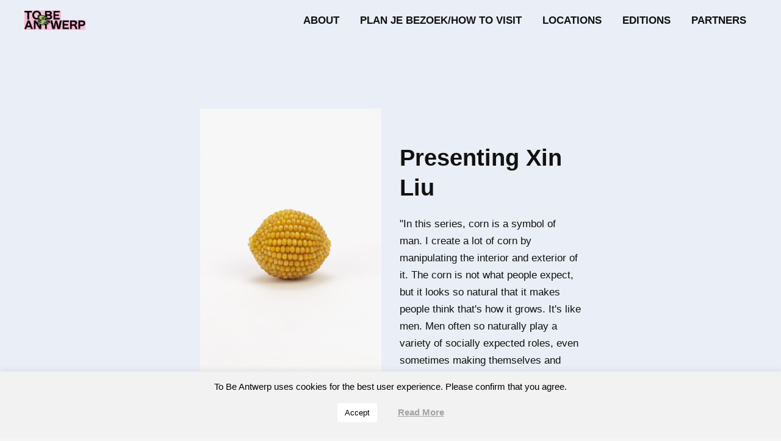

--- FILE ---
content_type: text/html; charset=utf-8
request_url: https://www.google.com/recaptcha/api2/anchor?ar=1&k=6LdbW6EUAAAAADhGyESKJ8KmsWM_rAUJI0ULbRED&co=aHR0cHM6Ly93d3cudG9iZWFudHdlcnAuY29tOjQ0Mw..&hl=en&v=N67nZn4AqZkNcbeMu4prBgzg&size=invisible&anchor-ms=20000&execute-ms=30000&cb=yr8ysv56asih
body_size: 48326
content:
<!DOCTYPE HTML><html dir="ltr" lang="en"><head><meta http-equiv="Content-Type" content="text/html; charset=UTF-8">
<meta http-equiv="X-UA-Compatible" content="IE=edge">
<title>reCAPTCHA</title>
<style type="text/css">
/* cyrillic-ext */
@font-face {
  font-family: 'Roboto';
  font-style: normal;
  font-weight: 400;
  font-stretch: 100%;
  src: url(//fonts.gstatic.com/s/roboto/v48/KFO7CnqEu92Fr1ME7kSn66aGLdTylUAMa3GUBHMdazTgWw.woff2) format('woff2');
  unicode-range: U+0460-052F, U+1C80-1C8A, U+20B4, U+2DE0-2DFF, U+A640-A69F, U+FE2E-FE2F;
}
/* cyrillic */
@font-face {
  font-family: 'Roboto';
  font-style: normal;
  font-weight: 400;
  font-stretch: 100%;
  src: url(//fonts.gstatic.com/s/roboto/v48/KFO7CnqEu92Fr1ME7kSn66aGLdTylUAMa3iUBHMdazTgWw.woff2) format('woff2');
  unicode-range: U+0301, U+0400-045F, U+0490-0491, U+04B0-04B1, U+2116;
}
/* greek-ext */
@font-face {
  font-family: 'Roboto';
  font-style: normal;
  font-weight: 400;
  font-stretch: 100%;
  src: url(//fonts.gstatic.com/s/roboto/v48/KFO7CnqEu92Fr1ME7kSn66aGLdTylUAMa3CUBHMdazTgWw.woff2) format('woff2');
  unicode-range: U+1F00-1FFF;
}
/* greek */
@font-face {
  font-family: 'Roboto';
  font-style: normal;
  font-weight: 400;
  font-stretch: 100%;
  src: url(//fonts.gstatic.com/s/roboto/v48/KFO7CnqEu92Fr1ME7kSn66aGLdTylUAMa3-UBHMdazTgWw.woff2) format('woff2');
  unicode-range: U+0370-0377, U+037A-037F, U+0384-038A, U+038C, U+038E-03A1, U+03A3-03FF;
}
/* math */
@font-face {
  font-family: 'Roboto';
  font-style: normal;
  font-weight: 400;
  font-stretch: 100%;
  src: url(//fonts.gstatic.com/s/roboto/v48/KFO7CnqEu92Fr1ME7kSn66aGLdTylUAMawCUBHMdazTgWw.woff2) format('woff2');
  unicode-range: U+0302-0303, U+0305, U+0307-0308, U+0310, U+0312, U+0315, U+031A, U+0326-0327, U+032C, U+032F-0330, U+0332-0333, U+0338, U+033A, U+0346, U+034D, U+0391-03A1, U+03A3-03A9, U+03B1-03C9, U+03D1, U+03D5-03D6, U+03F0-03F1, U+03F4-03F5, U+2016-2017, U+2034-2038, U+203C, U+2040, U+2043, U+2047, U+2050, U+2057, U+205F, U+2070-2071, U+2074-208E, U+2090-209C, U+20D0-20DC, U+20E1, U+20E5-20EF, U+2100-2112, U+2114-2115, U+2117-2121, U+2123-214F, U+2190, U+2192, U+2194-21AE, U+21B0-21E5, U+21F1-21F2, U+21F4-2211, U+2213-2214, U+2216-22FF, U+2308-230B, U+2310, U+2319, U+231C-2321, U+2336-237A, U+237C, U+2395, U+239B-23B7, U+23D0, U+23DC-23E1, U+2474-2475, U+25AF, U+25B3, U+25B7, U+25BD, U+25C1, U+25CA, U+25CC, U+25FB, U+266D-266F, U+27C0-27FF, U+2900-2AFF, U+2B0E-2B11, U+2B30-2B4C, U+2BFE, U+3030, U+FF5B, U+FF5D, U+1D400-1D7FF, U+1EE00-1EEFF;
}
/* symbols */
@font-face {
  font-family: 'Roboto';
  font-style: normal;
  font-weight: 400;
  font-stretch: 100%;
  src: url(//fonts.gstatic.com/s/roboto/v48/KFO7CnqEu92Fr1ME7kSn66aGLdTylUAMaxKUBHMdazTgWw.woff2) format('woff2');
  unicode-range: U+0001-000C, U+000E-001F, U+007F-009F, U+20DD-20E0, U+20E2-20E4, U+2150-218F, U+2190, U+2192, U+2194-2199, U+21AF, U+21E6-21F0, U+21F3, U+2218-2219, U+2299, U+22C4-22C6, U+2300-243F, U+2440-244A, U+2460-24FF, U+25A0-27BF, U+2800-28FF, U+2921-2922, U+2981, U+29BF, U+29EB, U+2B00-2BFF, U+4DC0-4DFF, U+FFF9-FFFB, U+10140-1018E, U+10190-1019C, U+101A0, U+101D0-101FD, U+102E0-102FB, U+10E60-10E7E, U+1D2C0-1D2D3, U+1D2E0-1D37F, U+1F000-1F0FF, U+1F100-1F1AD, U+1F1E6-1F1FF, U+1F30D-1F30F, U+1F315, U+1F31C, U+1F31E, U+1F320-1F32C, U+1F336, U+1F378, U+1F37D, U+1F382, U+1F393-1F39F, U+1F3A7-1F3A8, U+1F3AC-1F3AF, U+1F3C2, U+1F3C4-1F3C6, U+1F3CA-1F3CE, U+1F3D4-1F3E0, U+1F3ED, U+1F3F1-1F3F3, U+1F3F5-1F3F7, U+1F408, U+1F415, U+1F41F, U+1F426, U+1F43F, U+1F441-1F442, U+1F444, U+1F446-1F449, U+1F44C-1F44E, U+1F453, U+1F46A, U+1F47D, U+1F4A3, U+1F4B0, U+1F4B3, U+1F4B9, U+1F4BB, U+1F4BF, U+1F4C8-1F4CB, U+1F4D6, U+1F4DA, U+1F4DF, U+1F4E3-1F4E6, U+1F4EA-1F4ED, U+1F4F7, U+1F4F9-1F4FB, U+1F4FD-1F4FE, U+1F503, U+1F507-1F50B, U+1F50D, U+1F512-1F513, U+1F53E-1F54A, U+1F54F-1F5FA, U+1F610, U+1F650-1F67F, U+1F687, U+1F68D, U+1F691, U+1F694, U+1F698, U+1F6AD, U+1F6B2, U+1F6B9-1F6BA, U+1F6BC, U+1F6C6-1F6CF, U+1F6D3-1F6D7, U+1F6E0-1F6EA, U+1F6F0-1F6F3, U+1F6F7-1F6FC, U+1F700-1F7FF, U+1F800-1F80B, U+1F810-1F847, U+1F850-1F859, U+1F860-1F887, U+1F890-1F8AD, U+1F8B0-1F8BB, U+1F8C0-1F8C1, U+1F900-1F90B, U+1F93B, U+1F946, U+1F984, U+1F996, U+1F9E9, U+1FA00-1FA6F, U+1FA70-1FA7C, U+1FA80-1FA89, U+1FA8F-1FAC6, U+1FACE-1FADC, U+1FADF-1FAE9, U+1FAF0-1FAF8, U+1FB00-1FBFF;
}
/* vietnamese */
@font-face {
  font-family: 'Roboto';
  font-style: normal;
  font-weight: 400;
  font-stretch: 100%;
  src: url(//fonts.gstatic.com/s/roboto/v48/KFO7CnqEu92Fr1ME7kSn66aGLdTylUAMa3OUBHMdazTgWw.woff2) format('woff2');
  unicode-range: U+0102-0103, U+0110-0111, U+0128-0129, U+0168-0169, U+01A0-01A1, U+01AF-01B0, U+0300-0301, U+0303-0304, U+0308-0309, U+0323, U+0329, U+1EA0-1EF9, U+20AB;
}
/* latin-ext */
@font-face {
  font-family: 'Roboto';
  font-style: normal;
  font-weight: 400;
  font-stretch: 100%;
  src: url(//fonts.gstatic.com/s/roboto/v48/KFO7CnqEu92Fr1ME7kSn66aGLdTylUAMa3KUBHMdazTgWw.woff2) format('woff2');
  unicode-range: U+0100-02BA, U+02BD-02C5, U+02C7-02CC, U+02CE-02D7, U+02DD-02FF, U+0304, U+0308, U+0329, U+1D00-1DBF, U+1E00-1E9F, U+1EF2-1EFF, U+2020, U+20A0-20AB, U+20AD-20C0, U+2113, U+2C60-2C7F, U+A720-A7FF;
}
/* latin */
@font-face {
  font-family: 'Roboto';
  font-style: normal;
  font-weight: 400;
  font-stretch: 100%;
  src: url(//fonts.gstatic.com/s/roboto/v48/KFO7CnqEu92Fr1ME7kSn66aGLdTylUAMa3yUBHMdazQ.woff2) format('woff2');
  unicode-range: U+0000-00FF, U+0131, U+0152-0153, U+02BB-02BC, U+02C6, U+02DA, U+02DC, U+0304, U+0308, U+0329, U+2000-206F, U+20AC, U+2122, U+2191, U+2193, U+2212, U+2215, U+FEFF, U+FFFD;
}
/* cyrillic-ext */
@font-face {
  font-family: 'Roboto';
  font-style: normal;
  font-weight: 500;
  font-stretch: 100%;
  src: url(//fonts.gstatic.com/s/roboto/v48/KFO7CnqEu92Fr1ME7kSn66aGLdTylUAMa3GUBHMdazTgWw.woff2) format('woff2');
  unicode-range: U+0460-052F, U+1C80-1C8A, U+20B4, U+2DE0-2DFF, U+A640-A69F, U+FE2E-FE2F;
}
/* cyrillic */
@font-face {
  font-family: 'Roboto';
  font-style: normal;
  font-weight: 500;
  font-stretch: 100%;
  src: url(//fonts.gstatic.com/s/roboto/v48/KFO7CnqEu92Fr1ME7kSn66aGLdTylUAMa3iUBHMdazTgWw.woff2) format('woff2');
  unicode-range: U+0301, U+0400-045F, U+0490-0491, U+04B0-04B1, U+2116;
}
/* greek-ext */
@font-face {
  font-family: 'Roboto';
  font-style: normal;
  font-weight: 500;
  font-stretch: 100%;
  src: url(//fonts.gstatic.com/s/roboto/v48/KFO7CnqEu92Fr1ME7kSn66aGLdTylUAMa3CUBHMdazTgWw.woff2) format('woff2');
  unicode-range: U+1F00-1FFF;
}
/* greek */
@font-face {
  font-family: 'Roboto';
  font-style: normal;
  font-weight: 500;
  font-stretch: 100%;
  src: url(//fonts.gstatic.com/s/roboto/v48/KFO7CnqEu92Fr1ME7kSn66aGLdTylUAMa3-UBHMdazTgWw.woff2) format('woff2');
  unicode-range: U+0370-0377, U+037A-037F, U+0384-038A, U+038C, U+038E-03A1, U+03A3-03FF;
}
/* math */
@font-face {
  font-family: 'Roboto';
  font-style: normal;
  font-weight: 500;
  font-stretch: 100%;
  src: url(//fonts.gstatic.com/s/roboto/v48/KFO7CnqEu92Fr1ME7kSn66aGLdTylUAMawCUBHMdazTgWw.woff2) format('woff2');
  unicode-range: U+0302-0303, U+0305, U+0307-0308, U+0310, U+0312, U+0315, U+031A, U+0326-0327, U+032C, U+032F-0330, U+0332-0333, U+0338, U+033A, U+0346, U+034D, U+0391-03A1, U+03A3-03A9, U+03B1-03C9, U+03D1, U+03D5-03D6, U+03F0-03F1, U+03F4-03F5, U+2016-2017, U+2034-2038, U+203C, U+2040, U+2043, U+2047, U+2050, U+2057, U+205F, U+2070-2071, U+2074-208E, U+2090-209C, U+20D0-20DC, U+20E1, U+20E5-20EF, U+2100-2112, U+2114-2115, U+2117-2121, U+2123-214F, U+2190, U+2192, U+2194-21AE, U+21B0-21E5, U+21F1-21F2, U+21F4-2211, U+2213-2214, U+2216-22FF, U+2308-230B, U+2310, U+2319, U+231C-2321, U+2336-237A, U+237C, U+2395, U+239B-23B7, U+23D0, U+23DC-23E1, U+2474-2475, U+25AF, U+25B3, U+25B7, U+25BD, U+25C1, U+25CA, U+25CC, U+25FB, U+266D-266F, U+27C0-27FF, U+2900-2AFF, U+2B0E-2B11, U+2B30-2B4C, U+2BFE, U+3030, U+FF5B, U+FF5D, U+1D400-1D7FF, U+1EE00-1EEFF;
}
/* symbols */
@font-face {
  font-family: 'Roboto';
  font-style: normal;
  font-weight: 500;
  font-stretch: 100%;
  src: url(//fonts.gstatic.com/s/roboto/v48/KFO7CnqEu92Fr1ME7kSn66aGLdTylUAMaxKUBHMdazTgWw.woff2) format('woff2');
  unicode-range: U+0001-000C, U+000E-001F, U+007F-009F, U+20DD-20E0, U+20E2-20E4, U+2150-218F, U+2190, U+2192, U+2194-2199, U+21AF, U+21E6-21F0, U+21F3, U+2218-2219, U+2299, U+22C4-22C6, U+2300-243F, U+2440-244A, U+2460-24FF, U+25A0-27BF, U+2800-28FF, U+2921-2922, U+2981, U+29BF, U+29EB, U+2B00-2BFF, U+4DC0-4DFF, U+FFF9-FFFB, U+10140-1018E, U+10190-1019C, U+101A0, U+101D0-101FD, U+102E0-102FB, U+10E60-10E7E, U+1D2C0-1D2D3, U+1D2E0-1D37F, U+1F000-1F0FF, U+1F100-1F1AD, U+1F1E6-1F1FF, U+1F30D-1F30F, U+1F315, U+1F31C, U+1F31E, U+1F320-1F32C, U+1F336, U+1F378, U+1F37D, U+1F382, U+1F393-1F39F, U+1F3A7-1F3A8, U+1F3AC-1F3AF, U+1F3C2, U+1F3C4-1F3C6, U+1F3CA-1F3CE, U+1F3D4-1F3E0, U+1F3ED, U+1F3F1-1F3F3, U+1F3F5-1F3F7, U+1F408, U+1F415, U+1F41F, U+1F426, U+1F43F, U+1F441-1F442, U+1F444, U+1F446-1F449, U+1F44C-1F44E, U+1F453, U+1F46A, U+1F47D, U+1F4A3, U+1F4B0, U+1F4B3, U+1F4B9, U+1F4BB, U+1F4BF, U+1F4C8-1F4CB, U+1F4D6, U+1F4DA, U+1F4DF, U+1F4E3-1F4E6, U+1F4EA-1F4ED, U+1F4F7, U+1F4F9-1F4FB, U+1F4FD-1F4FE, U+1F503, U+1F507-1F50B, U+1F50D, U+1F512-1F513, U+1F53E-1F54A, U+1F54F-1F5FA, U+1F610, U+1F650-1F67F, U+1F687, U+1F68D, U+1F691, U+1F694, U+1F698, U+1F6AD, U+1F6B2, U+1F6B9-1F6BA, U+1F6BC, U+1F6C6-1F6CF, U+1F6D3-1F6D7, U+1F6E0-1F6EA, U+1F6F0-1F6F3, U+1F6F7-1F6FC, U+1F700-1F7FF, U+1F800-1F80B, U+1F810-1F847, U+1F850-1F859, U+1F860-1F887, U+1F890-1F8AD, U+1F8B0-1F8BB, U+1F8C0-1F8C1, U+1F900-1F90B, U+1F93B, U+1F946, U+1F984, U+1F996, U+1F9E9, U+1FA00-1FA6F, U+1FA70-1FA7C, U+1FA80-1FA89, U+1FA8F-1FAC6, U+1FACE-1FADC, U+1FADF-1FAE9, U+1FAF0-1FAF8, U+1FB00-1FBFF;
}
/* vietnamese */
@font-face {
  font-family: 'Roboto';
  font-style: normal;
  font-weight: 500;
  font-stretch: 100%;
  src: url(//fonts.gstatic.com/s/roboto/v48/KFO7CnqEu92Fr1ME7kSn66aGLdTylUAMa3OUBHMdazTgWw.woff2) format('woff2');
  unicode-range: U+0102-0103, U+0110-0111, U+0128-0129, U+0168-0169, U+01A0-01A1, U+01AF-01B0, U+0300-0301, U+0303-0304, U+0308-0309, U+0323, U+0329, U+1EA0-1EF9, U+20AB;
}
/* latin-ext */
@font-face {
  font-family: 'Roboto';
  font-style: normal;
  font-weight: 500;
  font-stretch: 100%;
  src: url(//fonts.gstatic.com/s/roboto/v48/KFO7CnqEu92Fr1ME7kSn66aGLdTylUAMa3KUBHMdazTgWw.woff2) format('woff2');
  unicode-range: U+0100-02BA, U+02BD-02C5, U+02C7-02CC, U+02CE-02D7, U+02DD-02FF, U+0304, U+0308, U+0329, U+1D00-1DBF, U+1E00-1E9F, U+1EF2-1EFF, U+2020, U+20A0-20AB, U+20AD-20C0, U+2113, U+2C60-2C7F, U+A720-A7FF;
}
/* latin */
@font-face {
  font-family: 'Roboto';
  font-style: normal;
  font-weight: 500;
  font-stretch: 100%;
  src: url(//fonts.gstatic.com/s/roboto/v48/KFO7CnqEu92Fr1ME7kSn66aGLdTylUAMa3yUBHMdazQ.woff2) format('woff2');
  unicode-range: U+0000-00FF, U+0131, U+0152-0153, U+02BB-02BC, U+02C6, U+02DA, U+02DC, U+0304, U+0308, U+0329, U+2000-206F, U+20AC, U+2122, U+2191, U+2193, U+2212, U+2215, U+FEFF, U+FFFD;
}
/* cyrillic-ext */
@font-face {
  font-family: 'Roboto';
  font-style: normal;
  font-weight: 900;
  font-stretch: 100%;
  src: url(//fonts.gstatic.com/s/roboto/v48/KFO7CnqEu92Fr1ME7kSn66aGLdTylUAMa3GUBHMdazTgWw.woff2) format('woff2');
  unicode-range: U+0460-052F, U+1C80-1C8A, U+20B4, U+2DE0-2DFF, U+A640-A69F, U+FE2E-FE2F;
}
/* cyrillic */
@font-face {
  font-family: 'Roboto';
  font-style: normal;
  font-weight: 900;
  font-stretch: 100%;
  src: url(//fonts.gstatic.com/s/roboto/v48/KFO7CnqEu92Fr1ME7kSn66aGLdTylUAMa3iUBHMdazTgWw.woff2) format('woff2');
  unicode-range: U+0301, U+0400-045F, U+0490-0491, U+04B0-04B1, U+2116;
}
/* greek-ext */
@font-face {
  font-family: 'Roboto';
  font-style: normal;
  font-weight: 900;
  font-stretch: 100%;
  src: url(//fonts.gstatic.com/s/roboto/v48/KFO7CnqEu92Fr1ME7kSn66aGLdTylUAMa3CUBHMdazTgWw.woff2) format('woff2');
  unicode-range: U+1F00-1FFF;
}
/* greek */
@font-face {
  font-family: 'Roboto';
  font-style: normal;
  font-weight: 900;
  font-stretch: 100%;
  src: url(//fonts.gstatic.com/s/roboto/v48/KFO7CnqEu92Fr1ME7kSn66aGLdTylUAMa3-UBHMdazTgWw.woff2) format('woff2');
  unicode-range: U+0370-0377, U+037A-037F, U+0384-038A, U+038C, U+038E-03A1, U+03A3-03FF;
}
/* math */
@font-face {
  font-family: 'Roboto';
  font-style: normal;
  font-weight: 900;
  font-stretch: 100%;
  src: url(//fonts.gstatic.com/s/roboto/v48/KFO7CnqEu92Fr1ME7kSn66aGLdTylUAMawCUBHMdazTgWw.woff2) format('woff2');
  unicode-range: U+0302-0303, U+0305, U+0307-0308, U+0310, U+0312, U+0315, U+031A, U+0326-0327, U+032C, U+032F-0330, U+0332-0333, U+0338, U+033A, U+0346, U+034D, U+0391-03A1, U+03A3-03A9, U+03B1-03C9, U+03D1, U+03D5-03D6, U+03F0-03F1, U+03F4-03F5, U+2016-2017, U+2034-2038, U+203C, U+2040, U+2043, U+2047, U+2050, U+2057, U+205F, U+2070-2071, U+2074-208E, U+2090-209C, U+20D0-20DC, U+20E1, U+20E5-20EF, U+2100-2112, U+2114-2115, U+2117-2121, U+2123-214F, U+2190, U+2192, U+2194-21AE, U+21B0-21E5, U+21F1-21F2, U+21F4-2211, U+2213-2214, U+2216-22FF, U+2308-230B, U+2310, U+2319, U+231C-2321, U+2336-237A, U+237C, U+2395, U+239B-23B7, U+23D0, U+23DC-23E1, U+2474-2475, U+25AF, U+25B3, U+25B7, U+25BD, U+25C1, U+25CA, U+25CC, U+25FB, U+266D-266F, U+27C0-27FF, U+2900-2AFF, U+2B0E-2B11, U+2B30-2B4C, U+2BFE, U+3030, U+FF5B, U+FF5D, U+1D400-1D7FF, U+1EE00-1EEFF;
}
/* symbols */
@font-face {
  font-family: 'Roboto';
  font-style: normal;
  font-weight: 900;
  font-stretch: 100%;
  src: url(//fonts.gstatic.com/s/roboto/v48/KFO7CnqEu92Fr1ME7kSn66aGLdTylUAMaxKUBHMdazTgWw.woff2) format('woff2');
  unicode-range: U+0001-000C, U+000E-001F, U+007F-009F, U+20DD-20E0, U+20E2-20E4, U+2150-218F, U+2190, U+2192, U+2194-2199, U+21AF, U+21E6-21F0, U+21F3, U+2218-2219, U+2299, U+22C4-22C6, U+2300-243F, U+2440-244A, U+2460-24FF, U+25A0-27BF, U+2800-28FF, U+2921-2922, U+2981, U+29BF, U+29EB, U+2B00-2BFF, U+4DC0-4DFF, U+FFF9-FFFB, U+10140-1018E, U+10190-1019C, U+101A0, U+101D0-101FD, U+102E0-102FB, U+10E60-10E7E, U+1D2C0-1D2D3, U+1D2E0-1D37F, U+1F000-1F0FF, U+1F100-1F1AD, U+1F1E6-1F1FF, U+1F30D-1F30F, U+1F315, U+1F31C, U+1F31E, U+1F320-1F32C, U+1F336, U+1F378, U+1F37D, U+1F382, U+1F393-1F39F, U+1F3A7-1F3A8, U+1F3AC-1F3AF, U+1F3C2, U+1F3C4-1F3C6, U+1F3CA-1F3CE, U+1F3D4-1F3E0, U+1F3ED, U+1F3F1-1F3F3, U+1F3F5-1F3F7, U+1F408, U+1F415, U+1F41F, U+1F426, U+1F43F, U+1F441-1F442, U+1F444, U+1F446-1F449, U+1F44C-1F44E, U+1F453, U+1F46A, U+1F47D, U+1F4A3, U+1F4B0, U+1F4B3, U+1F4B9, U+1F4BB, U+1F4BF, U+1F4C8-1F4CB, U+1F4D6, U+1F4DA, U+1F4DF, U+1F4E3-1F4E6, U+1F4EA-1F4ED, U+1F4F7, U+1F4F9-1F4FB, U+1F4FD-1F4FE, U+1F503, U+1F507-1F50B, U+1F50D, U+1F512-1F513, U+1F53E-1F54A, U+1F54F-1F5FA, U+1F610, U+1F650-1F67F, U+1F687, U+1F68D, U+1F691, U+1F694, U+1F698, U+1F6AD, U+1F6B2, U+1F6B9-1F6BA, U+1F6BC, U+1F6C6-1F6CF, U+1F6D3-1F6D7, U+1F6E0-1F6EA, U+1F6F0-1F6F3, U+1F6F7-1F6FC, U+1F700-1F7FF, U+1F800-1F80B, U+1F810-1F847, U+1F850-1F859, U+1F860-1F887, U+1F890-1F8AD, U+1F8B0-1F8BB, U+1F8C0-1F8C1, U+1F900-1F90B, U+1F93B, U+1F946, U+1F984, U+1F996, U+1F9E9, U+1FA00-1FA6F, U+1FA70-1FA7C, U+1FA80-1FA89, U+1FA8F-1FAC6, U+1FACE-1FADC, U+1FADF-1FAE9, U+1FAF0-1FAF8, U+1FB00-1FBFF;
}
/* vietnamese */
@font-face {
  font-family: 'Roboto';
  font-style: normal;
  font-weight: 900;
  font-stretch: 100%;
  src: url(//fonts.gstatic.com/s/roboto/v48/KFO7CnqEu92Fr1ME7kSn66aGLdTylUAMa3OUBHMdazTgWw.woff2) format('woff2');
  unicode-range: U+0102-0103, U+0110-0111, U+0128-0129, U+0168-0169, U+01A0-01A1, U+01AF-01B0, U+0300-0301, U+0303-0304, U+0308-0309, U+0323, U+0329, U+1EA0-1EF9, U+20AB;
}
/* latin-ext */
@font-face {
  font-family: 'Roboto';
  font-style: normal;
  font-weight: 900;
  font-stretch: 100%;
  src: url(//fonts.gstatic.com/s/roboto/v48/KFO7CnqEu92Fr1ME7kSn66aGLdTylUAMa3KUBHMdazTgWw.woff2) format('woff2');
  unicode-range: U+0100-02BA, U+02BD-02C5, U+02C7-02CC, U+02CE-02D7, U+02DD-02FF, U+0304, U+0308, U+0329, U+1D00-1DBF, U+1E00-1E9F, U+1EF2-1EFF, U+2020, U+20A0-20AB, U+20AD-20C0, U+2113, U+2C60-2C7F, U+A720-A7FF;
}
/* latin */
@font-face {
  font-family: 'Roboto';
  font-style: normal;
  font-weight: 900;
  font-stretch: 100%;
  src: url(//fonts.gstatic.com/s/roboto/v48/KFO7CnqEu92Fr1ME7kSn66aGLdTylUAMa3yUBHMdazQ.woff2) format('woff2');
  unicode-range: U+0000-00FF, U+0131, U+0152-0153, U+02BB-02BC, U+02C6, U+02DA, U+02DC, U+0304, U+0308, U+0329, U+2000-206F, U+20AC, U+2122, U+2191, U+2193, U+2212, U+2215, U+FEFF, U+FFFD;
}

</style>
<link rel="stylesheet" type="text/css" href="https://www.gstatic.com/recaptcha/releases/N67nZn4AqZkNcbeMu4prBgzg/styles__ltr.css">
<script nonce="0iybh-v3OxcGyBl26lXuTg" type="text/javascript">window['__recaptcha_api'] = 'https://www.google.com/recaptcha/api2/';</script>
<script type="text/javascript" src="https://www.gstatic.com/recaptcha/releases/N67nZn4AqZkNcbeMu4prBgzg/recaptcha__en.js" nonce="0iybh-v3OxcGyBl26lXuTg">
      
    </script></head>
<body><div id="rc-anchor-alert" class="rc-anchor-alert"></div>
<input type="hidden" id="recaptcha-token" value="[base64]">
<script type="text/javascript" nonce="0iybh-v3OxcGyBl26lXuTg">
      recaptcha.anchor.Main.init("[\x22ainput\x22,[\x22bgdata\x22,\x22\x22,\[base64]/[base64]/[base64]/[base64]/[base64]/UltsKytdPUU6KEU8MjA0OD9SW2wrK109RT4+NnwxOTI6KChFJjY0NTEyKT09NTUyOTYmJk0rMTxjLmxlbmd0aCYmKGMuY2hhckNvZGVBdChNKzEpJjY0NTEyKT09NTYzMjA/[base64]/[base64]/[base64]/[base64]/[base64]/[base64]/[base64]\x22,\[base64]\\u003d\x22,\x22IU3ChMKSOhJCLEDCpX7DkMOWw6zCoMOow5vCs8OwZMK9wpHDphTDizTDm2IkwrrDscKtfcKBEcKeFVMdwrMOwro6eAbDqAl4w7vCmjfCl2RMwobDjSbDjUZUw5nDmGUOw5QBw67DrDbCiCQ/w5LConpjGlptcWzDmCErGcOkTFXClMOaW8OcwpZUDcK9wobCnsOAw6TCpAXCnngsLCIaFnc/w6jDhjtbWDTCkWhUworCgsOiw6ZnE8O/[base64]/DgjLDkkvClcO2wr9KBzTCqmMJwoxaw79xw4tcJMOfDx1aw4TCgsKQw63CiQjCkgjChGfClW7CmRphV8O5E0dCGMKowr7DgQ0Bw7PCqjLDu8KXJsKDL0XDmcKSw6LCpyvDqiI+w5zCrSkRQ0Jdwr9YN8OjBsK3w4/Cpn7CjU7CtcKNWMKZFRpebjYWw6/Dm8KLw7LCrWFQWwTDrjI4AsO7ZAF7cCPDl0zDqwoSwqYGwrAxaMK+woJ1w4U7wpl+eMO5aXE9EjXCoVzCkzUtVx0DQxLDlsK0w4k7w7HDmcOQw5tSwpPCqsKZChFmwqzCiSDCtXxIYcOJcsK1worCmsKAwpfCsMOjXWLDhsOjb3/DjCFSaGhwwqdNwrAkw6fCv8K0wrXCscKxwosfTgzDo1kHw4rCuMKjeQBow5lVw7Znw6bCmsKvw4DDrcO+aTRXwrwXwrVcaTPCncK/w6YjwqZ4wr9QawLDoMKOPjcoOTHCqMKXGMOcwrDDgMO7SsKmw4IeEsK+wqwtwpfCscK4ZWNfwq0Ow7VmwrEzw5/DpsKQXsKCwpByXg7CpGMjw6QLfRYEwq0jw4XDkMO5wrbDq8Kkw7wHwpFdDFHDrMKcwpfDuEbCisOjYsKzw4/ChcKnccKXCsOkXwDDocK/aXTDh8KhLMOxdmvCmsOQd8OMw55VQcKNw7HCuW17wowQfjsTwrTDsG3DosOtwq3DiMK8Kx9/w5zDrMObwpnCgVHCpCFRwp9tRcOfVsOMwofCr8KuwqTChlbCkMO+f8KEJ8KWwq7DrU9aYWN1RcKGfMKsHcKhwpfCksONw4EIw5pww6PCmxkfwpvCqm/DlXXCo3/DoU8Nw4bDrcKzF8KbwoFCRyA/wrDCoMOCAWvCgGBvwoU0w7h8K8K3ZGAoYcKQMk3DphRLwoAIwq7CuMOca8KVMsORwo1Mw5/CssKRcMKufcKAdMO5EkIOw4XCisKqEC/DpGzDo8KBdnAgTx4GHTHCqcOVA8Ovwol+K8K/[base64]/CkMKOw49Bwp0KPQDDmgFKwo1ow49TFlNGwozCp8KdIcOsbHjDsWMUwq3Dg8Ovw4fDvGhmw7LDlcKoAcKbfigAYV3DoiQ/[base64]/DssKBb0jCjQvCjinCiU7CrnHDvCLDpizCosKwQ8K8HsK/Q8KwcAXChGdcwrDCgzYNOEc6AwLDklPCpxHCs8KhVU5wwposwrpCw7vDvcOVfEorw4/Co8KewpbDlsKXw7fDucOhcRrCswYMLsK5worDs2BPwpcCWEXConpOwrzDgMOVQC3CgsO+b8OSw5/CrA8RM8OewrTCljtYEsOPw4QewpZJw6/Dni/Drj0wCsOuw6Qhw6Uiw4MaW8OAXR7DmcKzw7cxTsKHdcKkEWnDjcKcFzssw4gvw7XCk8K0YADCuMOlYcOHSsKJbcOTVMKXC8OtwrjCvzBzwpRWeMOwG8Kfw69zw4J6RMORfMKmZcORJsKow7EHCE/CjnfDmsOPwoPDksOLTcKpw5/Dq8Klw4NVAsKTF8OLw6gLwpF3w6F4wqZSwpzDhMOPw7PDqxlyf8K5DcKxw6NnwqjCnsKSw7k3cCFXw4rDtmZYJzzCrk4oNMKAw5wRwp/CoxRdwpzDjgDDv8Opwr7DhMOiw5LCuMKYwqpEbsK0CRnChMO0OcKmfcKvwpwJw6LDj1gYwoTDt3duw73DgltsXiXDsnHCgcKkwo7DjMO/w7RuHAtQw4fCn8KRT8K9w6Npw6fCm8O8w7/DnsKNOMOUw7HCvH8Pw68BUAs3w4w8e8O/ewB/w5YZwobDoUQRw7TCo8KKMRIMci3DrQbCocO4w5bCl8KAwphFL1lkwrbDkh3Cj8KwYW1dwqnCusK9wqAHdQBLw5HDn0LDnsKywrkCHcKFeMK6w6PDtFbDsMKcwrdgwqxnIcO3w4ccVMKUw5vCs8OlwovCn2zDoMK2wqthwoZMwoVPesO+w5BwwoPCmxx6BE/Dv8OGw7sfbSIHw6rDoQ7Cg8KAw5gvwqPDijXDnQpbSk7DknrDsHkxF0DDiHPCscKfwofDn8KQw6IEY8OccsOJw7fDuQHCun7Cgj/DoBfDgVXCs8Otw5FIwqBNwrdUTifCrMOCwr3DnsKGw4bCpjjDqcOCw6VREWw0wr4Jw4UdbynDkcOZw7sIw6ljdjjDsMKnfcKTeURjwoBQNGvCvMKrwofDusO/[base64]/SsKPw49NwoZqwoNyw5xSw5Y8wr3DucO0eHjDi0h1SyvDkmzCnQAUegIEw4kHw57DlMOAwrozfMKKGnFfBcOOFsKQVMKNwoV/wo5uR8OCG2JuwoPCp8OIwp7Do2hxWnzCjkJ3PcKee2jCkEDDin/[base64]/w7Fjw6rCmcKcw73CksKBGFsjw4fDhEFKYDjCicKLP8OAO8KxwoFefsKQBMOXw7wSGWgiPAl7w53Dp1HCqicyEcKuNXfDocKUeX3CvsKeasOew4lUX1rDny9iKQ7Dg2phwqpwwpvDg00Cw4w/HcKxT1gfHsOTw6gIwrNLCSxOGcOpw6w7X8Kof8KPY8OFZSLCosOlw5Z6w67CjsO6w67DrcO7cgvDscKMAsO+BcKqBXbDuiLDtcOiw5nCkcO+w6lkwobDlMO+w7jCoMODRXllSMKaw5xvwo/CsiFhYDvCrksvUMK9w6TDnMOGw7oPdsKmIcO0VsKQw4bCmiZBdcO+w7rDsl3Cg8O8QD4lwpLDrwxyDsOtfVnCiMK8w51lwqFLwprDnjJMw6zDncOiw7bDuE5GwovDisKbJHpEwr/CksK/[base64]/[base64]/[base64]/CksKbwqnDssOAw6jDjgbCmSPDvMObwpcHw7rCgsOpcGVTRsKsw6vDpl7DlTDCtzTCkcK2YiJqFFJdGHFDw7Ahw7BSw6PCr8KHwpFPw7bCjVjDj1vCoy46J8OkFDh7GcKMNMKRwo3DoMKEWQ1dw5/DicKvwpd9w4XDgMKIY2DDtsKpfifDuToMwrsuGcKmUWkbw6MNwpcHw6/[base64]/wqnCuxXCssObFMOiwrDDuMKrWjPDk0LDo8KuwpASdyszw4Q6wrxfw7PCljzDn341dsO8cjBbw7HCgCrCvMKzKsKjU8KtG8Klw7fCpMKQw704PDZsw77DpcOuw6jCjsO/w6s1ZMKTVsOGw5NVwo3DhiDCnsKdw5rCm1nDr1VaNAnDrMKiw4MDw5PDoEnCjMOKWcKSFMK8w4PDpMOCw4VhwoTCvmnCvcKLw7bDk2XCtcOHdcOAKMOhMQ3ClMOadMK0YlVQwrFuw6fDmHXDscOmw7ZSwpI4XX9ew7LDpsOQw4PDu8O0w4/DlMKjwrEzw4JyYsKIEcOvwq7CqsO9w7zCicKvwpEKwqPDoQtBOmlwW8O4wqUKw4DCrlLDhQrDuMO+wqnDqQ/Cv8OAwptQw6TDnW/DrB8Sw79SLcKJWsKzRGLDksKOwrkQJcKoFTUQbMOLwoRiwojCtVLDiMK/w6goHA0rw4cCFndIw44IZcO4JzTDscKbaGnCvMKLFMKxNUXCugXCm8O0w5XCjcKILwJ1w4J9wqxxC3d3F8OnIMKqwoPClcO8M0HDtMOnw64Gwpsrw5cGwoXDrMOaSMOuw6jDuTfDn2fCn8KcNcKABm0Mw5jDs8KkwpLCgwo5w7/CpsKKwrcSGcOFRsO9JsOcQgl4YsOtw77CpF0Mf8OpflUoBw/DkE3DucKXS1BDw5nCv2Fyw6E7My3CrH9IwpfDrRDCgk0/[base64]/D8Kbw5zCjsKrwqcQw77DusKsF1bCjsKwPDTDg8KWaS/CkF7CmMOQfGvCqjnDi8OTw7BFIcK0W8OcLcOwBQHDssOPUMONG8OxTMKYwonDk8K/[base64]/CjXBFCMOHOsOlwqHCjMKOEsOMd8K5wpTDj8OfwoDDlMOSLiRJw6BXwrYTacOFIsOnSsOkw61qGsKTCW7CmHPDjcO/wrowUgPCvC7DpMOFecOiWcKiGMK4w6RHIsKqYStlcyLDq37Ch8KHwrR4EH/[base64]/CigNFw4PCvyAzw5o2w4UkDlXCoMOafMOXw7YmwoHCn8KCw5zDnDXDvsK1acKZw4PDi8KWQMOjwqnCr1rDncOGDFLCu1UoQcOWwp/CjcKvERJTwqBuw7IoIFYKbsOpwpHDhsKvwrzDo1XCosOXw7p3PCvCqsK3OcKywrrDsH00wpbCiMOqwo4HL8OBwr9ga8KvNT3Cp8OMLybDqUDCsg7CgjrDhsOrw48Zwq3DhXlCNj5yw57Dgh3CjzV3GVoDAMOiaMK0dS/Dq8KcNFcEIDnDlnjCi8OAwrs2w43DscO/wqpYw70Vw6PDjBrDnsKfEGrDnxvDrW89w4XDkcOCw4htRMKlw7PCh1gMw5TCksKKwpMrwobCtk1HGcOhYTzDt8KhNMKIw7wVw6IdB3/CpcKmKz/Ci09rwrYsZ8K0wqbDhQ/CpsKBwrt8w7XDnwoUwqx6w6nDgznCmETDgsKuw6PClDrDpMK2wrfCqMODwp0Aw6zDqg4TbExGwrxpRsKibsKXKsOKwqBXewPChE3DvSrDo8KrchzDmMKcwrzDtDscw6LDrMOyNnrDh1oTfcKeOSDDnVU0FnVcN8OPDkV9Zm/Di1TDlUzCosKFw6HDqcKlf8OEMijDisKxdxV0IsOFwotsRyPCrVpnPMK/wr3CqsORfMObwojCrCbDosOGw406wrLDjHbDo8O0w7ZCwpFLwq/DtcKuO8Kgw49gwrPCiUPCsxpqwpXCgDDCkC3CvcOZVcO+McOWCl45woRiwrR1wrbCrTkcWwgRw6tODMOmfWgEwonDplBGAGrCqsKqasKowqZ/w6XDncOjSMOSw4DDr8K2cRPDocKgS8OGw4DDsl5iwpA+w5DDicK/REQJwpjDmRhTw4PDuW/DnkB8ESvCpsKmw4rDrD9xw7bChcKRblQYw5/[base64]/CscK7w5InfcKUwqHCvWPCqhvDusKmSDXDpT9gWAHDpsKBHiILYljDpMO/aUpWa8KmwqVrOsODwq3CljfDlE9mw6hyJho+w4AdHVPDlWDCnALDvsOSw6bCsh4tKXLCs3g7w6TCtMKwQ1B/NE/CuxUoeMKcwovCgRTClFvDksO1wqjDgGzCpG3CscK1wobDncKLFsOlwq1OcnIuezLCk3TCojV4w6/DiMKRaw4nOsOgwqfCgEDCigJkwpHDn01+LcKWKV/DnibDlMKfcsOTHx/CmcOnKcKdIMK/w6PDqi5rOgLDsDwkwq5kwp/DssKnQ8KbOcKINcO2w5jDlMOCwp5GwrxRw7rDukXCuyM9RGJew4Irw7nClD53SD8/WDlsw7E1cnJ2PcOGwpHCoRvCkxlPTsOKw7xWw6EPwp/DiMOjwp04CTPCt8KuVnLDjnIdw55Dwp7Dn8KEfcKtw4ZWwr7CiWoSB8Obw6TCvm/DqTDDu8KHw4lnwqtpN3tGwqXCucKEw63DtRRow4TCuMKwwodcQF5KwrDDoRPCmyJxw67DmwPDkBFcw4vDmwjCqGANw6bCmD/DgcO6KcOcQMKcwrHDlUTCosOrDsKJcUpvw6nDgmLCrcK9wpHDi8KsfMOrwqXCsGBIOcKEw5rCqsKNF8OGw4rCm8OEA8KWwoZ6w7l/XTYAeMKPMsKzwpdfwoU9wrhOfm5DCHnDmRLDkcKpwpV1w4dUwo7DgFFAI2nCpUwsI8OiGUJCdsKDF8KpwqXCsMOFw7XDkVMBRMOxw57DrMOnPBHCjwAgwrjDvcOYJcKABGQZw4TCpSkaVncew6oHw4YGPMOrUMKMGADCj8KKYm3ClsO1Pm/ChsOSLi9LRiQzZcKAwrgsFWtawpNwADrDkQskaCQbVVktJiPCssOBwo/CvMOHSsO7CkHCsBbDvMKFfcOiw43DoG5bHiQpw5jDg8OJe3TDtcKZwq1kcsOew5IxwonCrwjCpcOESi5PcQIiQMKxbHsWw7XCozbDrXrCoFfCrMKuw6/[base64]/[base64]/YgXDuXTDqHomwqMOwp3CkhVkw5XCoz3CvkJfw6LCknsSPcOvw4DCmSPDnT9nwrsqw5TCksK2w7ZBNVcuIcKRLMK3L8Oewp91w7rCnMKbw4wDKiMNF8KNLhQRfFArwoPDsxTCjjgPQwc8w5DCqzpbwrnCv0hOw4PDlifCqsKGOcK2WVY/[base64]/Du14/Un3CpsKAw4nDg8Opw7TCgMK8EQk5w4llB8OeVljDgMKHw6FLw4PCuMK5FcOPwpbCiWcfwqPDt8Okw6ZlPRRAwqLDmsKWaS1YRFHDssOCwqbDgw0hNMKwwrfDlMObwrfCtsKcDAbDs0bDjcOcCsKuw4ZJWXAONzPDnkJZwpHDm2d/dsKww4jChsOLYzoewqp5woLDuzjDvncswrksasKcAyp5w7HDtF/[base64]/H8Kvwp/DssOdwqciX27Cn0jDq28rwpoUw4HCisKlOlDDvcO1KWrDnsOFXcK5ZjrCnCVfw40PwpLCvCY0SMOzGCECwqMcdMKuwpvDoUPCsGbCrznCmMOvw4rDvcOEaMKGd2c+woNuUk1NdMORWEvCiMKHAMKDw6Q/J3rDlTsiHEXDl8ORwrU5WsKsFh9HwrJzwp8hwqBuw4/[base64]/Dm0LDsMKhFsKbWghuwojDnWTCrBQrSBjCoyLCtsOBw77DrMOBR2dswpnCm8K4SknDkMOfw7pPwpVmIsKgCcOwYcKxwq1yWsO5w5RUw7TDglt/Jx5OUsOKw6tFDMOUaXwAHlwpcMKhbsObwoFMw7s8wrMEJMOlEMORZMO3XRzDvzVBw6Nuw67Cn8KpYy9PcsKBwq4LFkfDj07CuHvDvhRFcQzCoghsTMKCK8OwWn/[base64]/wpPCoxrCssKkw6w2NWnDk8OKJUVVMcKawpg9w5MEWgwbwpZKwrdEYm3DjSdOYcKVEcO5e8K/[base64]/[base64]/DqsKIw4zDn8KUJsODwpfDlmczI8K6dMK5woJSw4bDlMOJY2TDmsOhKSnCq8OlVsKxMiFew7rCiwHDsUzDvcKSw53Dr8KWblREJsOdw4Bldkx9wo7DrjsJZMKlw6bCvcKwNXLDtnZBdBzCuwzCpMO/wobDrwHCjsKkwrDCmUfCtRHCt2kWR8OtNGMPHkLDrgBad2g0worCosOmIHFpaCnCsMKbwokxOHE8SAzDqcOswoPDtMO0w7/ClBTCocOXwpzDjgtIwqzDusK5wqvDt8KWDWTDmsKqwqhXw40Fw4rDhMOXw5daw6lSDlpkFMOhRzTDkh7Dm8OadcK5bMKvw7XDmsO/ccOew5xdWsORFEXCtwkew6Qfd8K4ccKRc285w6gZOMKqNEnDncOWHj7ChMK/UsOsVHDCmVVbMhzCskvCi0FACMOOcXR6w5vDlwjCscO4wp0nw7x6wq/CmsOVw55aP0PDjsO2wofCnUDDscK0UcKhw7TDskXCjxrDtMORw4/DqQZOQsKuDBrDvjnDoMO6woDCphMCeQ7CpGfDqcOBJsK5w6XCrB7CmCnCqwJFwo3CrcK6djHCjRMXPgjDnsO9C8KzTCnCvgzCi8KbAMKLCMO4wo/DqX0GwpHDs8OzIHQxw7DDu1HDmjBew7RCwrTDmTJrFxrCty7DjSkcEVHCkSTDt1PCvQnDmwwIH1lCJ0PCkytcDEN8wqQVYMO5fwo0f3LCrkV/wr4IbcOyKcKnRHZYQcO4wrLCllZgL8KffsOFT8O3wrogw6tYwqvCmloXw4Rjwq/DunzCkcOIOyTCrV0cw4LDgsO/[base64]/CpSzCpV7ChMKWcyPDtU3Dqy4VWj7CrcKoe2xLw47DvVDDpiTDulFLw5LDlsOewozDkTNkw7MyTcOKGcKzw5HCmsOIVsKoVMKWw5DDgcKXEMOOD8OgBMOqworCpsKUwpkNwo/[base64]/DucO9wpvDsMO8w6Mywq8MNsOMwrB9K3ABw7hEOsONwrtMw7QYCFAWw5ENPzjDosOVJiZLwpPDvS3Du8OAwozCp8K1w6/DqMKhBcKlasKWwrF4CRlAcinCn8KRbsOsQMKqJcKOwprDsCHCrgHDplFaYHBzDcKQRg3CjzbDmgPChsO+dsO/asOCw68KDkHCo8Ojw7jCtsOdHsOxwokJw4PDu1/DoAlQCi94wrbDpMOzw4vCqMK9wq8mw7lmPMKtOGTDo8KWw7gPw7PDjTbChkccw5LDsGBjVsK/w7XCo28QwoUNHMKIw5dJDgZZWxNmSMKjYVIQX8OHwrNXVi5QwpxMwqjCpsO5XMOow6XCsR/Dg8KaFcKGwp4kbsKAwptFw4o8e8KXO8OAX0XDu2PDqmbDjsKlTMOdw7t9IcKEwrQ7d8K4cMKNZiTDl8ObEhTCnQnDgcKGQw/CpiQ3wps6w5bDmcOZNz7CoMKxw5VYwqLClGDDsCTCmsK/JAkkUMK5asKrwpTDgcKKDcKxRWtaDhhPwp/[base64]/DiMKmMSPCgD4HGcOMw5bDoMK7bFPDuF7CnsKjasOsAmPCocO4McOJwpPDoxpRwoPClcOKfMOSesOHwrzCpxNQQy3Dqi/Cqw9bw6QcwpPCmMKrA8KTS8KdwptsBm9ywrPCiMO6w7jCmMOLwpchdjBcAcOHC8OcwqRfXzdlw6tTw7nDm8Ogw4gSw4PDsDdvw4/CuHsvwpPDmcO0Bn3DmsOdwrxNw7PDkQnCgGbDvcKbw5YYwp/Cgh3DlcOQw6lUYcOCSy/DksK7w6MZOMKEAMO7wrNmwrF/OsKEwql5w5QDDB7DsgcSwr8pXDXCnRdIBQfDkA7CghUBw5BcwpTDuFddS8OVf8K/F0bCr8OowrDCoFNxwpTDk8OXAsOxdMK5eEFIwpbDt8K5AsK2w6cjw7sywrHDqmHCq1x+alMXDsOxwqYpbMOIw77CtsOZw7AATnR6woPCoVjCgMK8QwZsWB3Dpy3Clih6Z3hGwqDDijQPJsK/[base64]/CjAHDnDZNwpBowq1GwrDCiz00woDCkXhOw5PDmRnClw3CuBzDuMOYw6Axw6TDhMKlPz7Cg2rDtTdFPHjDicO5wpTClcO7BcKtw7kjwpLDuTh0w6zCunEAesKAw5zDm8K9BsOCw4E4wqzDncOJfsK3wovCpQnCucOZBVJjJRosw7HCiALCgMKewpNvw4/CoMO5wr7Cn8KUw6MrKAIOwpMEwpZvHyIkbsKqC3zCmwsTdsO7wqQxw4AMwoDCpSzCqMKnGH3DqcKIw65Aw7V3MMOcw77Dol1dD8OKwoxCbX3Csht2w4PDiWPDj8KaJMK/C8KDKcKaw4wjwqXCmcOzO8OMwqXCtMOMSFUawpoewo/[base64]/Cj2kwwqxuU8Kkw43CgcKcw4DCtUgGIj8BaRJCOXV3w6fDnCcpO8Kgw7cww57Doj9/UcObKcKUB8KbwqzCvsKDV3xSCgbDnDowNsOONXrChiMqwrHDhcOdbMKaw63DqXfCmMOqwrBAwoJgTsKqw5jDicOfw6B+w7vDkcK9wqXDtyfCuwDCtUPCncK5w6/Dil3Cq8OGwpnDtsK2YF0+w4Bkw7wFQcOxZxDDocO6YSXDhMOCBUzChzrDiMKxJsOkRn4RwrDCpBgrw7YZwo8RwovCtSTDq8KxEMKSw4ASVww8KsOXGcKOIWvCsnFHw6s4cVp3w6/[base64]/CvkjCmUkLYcKmw7sqw6/[base64]/[base64]/[base64]/EMKjcB4YYMOeJAzDgMKfw4gWw7fCqMK7wqANwrc+wq3CuGPCnVjCp8OZJ8KCVznCsMK+MVXCuMKBIMO9w4Icw4M5cUBLwrkqYi7DnMK3w5zDjQRcwpVZa8KaY8ORLsKVwpopDRZdw7bDg8KQLcKEw7rCo8O7WEtdacKOwqTDj8KNwrXDgcKDJ0fCjcOfwqvCrU/DiAzDoREBa3nCmcOrwoJeXcKjwqNZbsOVasOAwrA/aHfDmhzDj0HClG/[base64]/Cq8KyYsKBf8O3wpNVDkzCqMKsbi7DncKEHHNrVsO3wp/CrhPCkcKRw7HCuiTCgjRZw5nDv8OPTMOHw6XCpMKkwqrCoFnClFENGcKHSm/[base64]/wrsOwrHDp8KSwqPCsjdUwpPCvMOBDcOBw5XCp8OvwrUxdBAbOsO5dMK5Ji0FwqkyLcOqwrzDuQo6HiPCisKowrZebsK6ekbDksKeCVpew6tvw5rDoGjCiXFgDRfCr8KCBsKBwr0kSAhiOTElfcKAw7lUNsO3GMKrYjZqw57DlMKbwqgoBk7CswrDpcKFKT07bsKrDV/Cr2rCqzZ+UGIEw7DCicO6wqTDmVLCp8OYwoQWfsKnw6vCtm7CosK9V8Ocw7k4EMK/wovDnVfCpSzCusKvw63CmgPDp8OtW8O2w6zDlGRpHMOvwp1ibMOYfghVRsKqw54twqBjw4HDuCYPwqbDjCtDRyd4NMKRD3UtFgPCoEQJUTlqFhFLahvDkxjDiy/Co23CkcK2MRLCjAHDjG5Pw6PDtCsrwoMbw6zDknXDrWohenfCuUgkw5vDnSDDkcKCdSTDjVJdw7JWb1/DmsKew4pLwovCiCRzN1ovw5ooWcO0QmTCksK3wqEsesKSR8KJw5U4w6lewq9vw7bDmMKQfyHCgzDDoMOnbMK2w78Lw6TCsMOWw6/[base64]/LQUewpDDmT7ChsOtwofDr8K7w77DizXDsiwBw5PCjh7Di2Ujw4/Ck8KcJsK2w5LDjcOKw44RwpJqw5rCt1hww6cHwpRZa8Kkw6HDrcOIKcOtwpjCqyjDosKrwr/CncOsUUrChsKew48ew4Ebw7oJw5U1w4bDg2/Dg8Kawp/[base64]/[base64]/CuD7CrMKRQMOZbTFfw69IY8KBSSTCgTMMZcOCJ8KuTcK5YcOzw4TDs8OEw67ChsKjLMOPQ8OJw7bCqh4ewoDDnivDh8K0SkfCoHcdEMOURsOAwpXCiSwKQMKAKcOCwpZlVMOhEjwbRwTCqx4Jw5zDgcKkw6pswqg0Fnx/[base64]/Du8OcDcOjCj3CicKBwp9Jw7jCgMOAw5HDtlopw6rDmMOcw4Yrw6zCtm9xwqheDMOKw6DDp8OBIwDDmcKqwo5Ab8OrY8OhwrvDhXfDiAg6wpLDnFJMw7NkM8Knw7wcCcKONcOgE04zw7R4UMKQS8KpMcOWe8K/RMOQbDNPw5BXwrzCiMOWwpjCmMODC8OkUMKsUcKewobDhxoQCMOqPcKhGsKowpRFw63Dq2HCjQF3wrVJQijDqFlWaXTCrMKLw7QYw5AnDcO4c8KUw43CqcKKM07CgMO1a8OwXDArC8ORWSFaGcKyw4ovw5vDmjjDsjHDhjFPHV8ya8Kvw5TDj8OieHvDkMOwPsO/[base64]/Ct31MNx3CkcOyTsKCJGlVw5F0wrvCksOOw43DqDLCncOAwpDDmQdXNEwMdnfCvkzDiMO1w4NhwoE/JsK7wrDCs8O4w60zw71nw6AUw7J6wr06UcO/G8K9MMOQUMKFw7Q1FMOtCsOpwqPDtwDCucO7LSHCgsOAw5k6woVFeWtTSg/DqHVDw4fChcOmYhkFwpnCnCHDnmYJNsKpUF15QGUGOMKqTRRUMsOEdsOWVWXDmcOPR3TDlsO1wrpyYA/Ck8KuwrTDuxTDmD7DvFh1w5HCmsKGFMOGccKGd2PDqsOxbsKUwpDCoi7DujcbwoTDrcKJw7vDhzDDoj3Do8ONS8KHFUoaOMKRw5TDh8Kjwposw53Cu8OyfsKaw7dvwp44UC/[base64]/[base64]/w402wrk4w7cdwoPDmGLCncORXsKVHMOSED3DqsKHwrpPKk3DnHA5w7tEw5PDpFwRw7dlZHNbcWHCii5RK8K+M8KYw4prV8O5w53ChcOAwp4XOhnChsOIw6TDkcOze8KYGhJCGnJww7UkwqQpw59ew6/CqQPCrcOMw7Uwwp0nGsO5DF7CqTNRw6nCisOaw4jDkjXCuwdELsKof8KYIsK9acKCJFTCgA1dPjQqJlvDkQ19woPCnsO3Y8Kmw7UTbMO3JsK4UsOHUVNfTjtAP3HDr3xQwohaw73DpnlpdcKhw7nCqsONF8KUw41PI2UWNsOtwr/CihTDthLCiMOzI29Ewr40wphuKsKrZA3DlcOjw6DCo3bCoWJfwpTDtUvDknnClD1Mw6zDk8OIwq9bw79QSsOVBU7DrcOdBcORwp7CsxEzwoDDucK/VTkBBsOkOnwbd8ONfzbDksKSw5rDtH5PLxJew6vCgsKDw6BywqzChHbCjTVtw5zCiw9CwphSQn8Bb0PCqcK9w5nCh8KIw5AJBAfDuC1zwodPC8OWdMK/wrPDjRFQUmfCnnjCpCofw6d3w7PCqwh2aUZANMKRw5JBw458w7Inw7rDsyXCgjrCgsOQwo/[base64]/WWbDhFU6wqgzwqPDh8KFLkDCkRDDg8OBZsK5d8Okw4xoXcOKBcKRch3DrC8GJMOAwo/DjiQew4/[base64]/[base64]/DDpJw7rDilVvH8K2w4gRQsKsY0fCpCjCpGbDnWodCCjCvcOrwr5XDcO3EjfCuMKvE3MMwpvDuMKdwp/[base64]/VsKew5x4ZBwYU0pJa8OSWVLCqMOQL8OZw6/Ds8OmPcKFw7ogwqLDncKGw4FhwpJ2JMOPM3Fgw6tpH8Ohw7B0w58ZwqbCnsOfwpzClhXDh8KAQ8OFb38/Wx94bsOTGsOQwotEwpPDuMKqwoDDpsKow5bCkyhRXC4tRjhLey9aw5vCksOaNsOzTHrCm0HDicOVwpvDuRrDm8KfwrNwEjnClggrwq1wI8Kpw4dYw61hKEzDsMOTA8O/wr9vbDUDw5PCr8OJA1LCpcO0w6XDsHPDpsKgJkYWwrVDw6oSd8OSwolaU1TCiBl+w4c4S8OlWVHCvSbDtiTCj0N3BcK+LcOSR8OrJcOCRsOfw4guBntwCC/[base64]/O8KbwoHDsUd4wqjDpBjDvcOiMnzDtA5vE35rw43Cn0rDlcKbwpTDv0hKwqV/w7hmwq88UkHDowjDgMONw7fDtMKsYsKjQ3k4RTfDmcKYOhfDp14GwoXCqGh6w5cvRX9mW3Zvwr/CucOWHAc7wpvCrlVAw7gtwrXCosO4eQHDv8Kxw4TCjUDClzVRw4rCjsK3VMKZw5PCvcOLw5IYwr5UKcObIcKBP8OHwqfCp8Krw6PDqWbCp3TDnMOtV8O+w5LCqsKHXsOOwokJZSLCoDvDhTZXwpbCnjstwo/DpsOnJsOJdcOjFzzCnG7CvMK+D8ONwoQsw5/Ch8KEw5XDjhkqR8OpVX/DnH/CgVHCmmzDnFoPwpI3SsKbw4PDgcKjwoRIUEfCowxJNFbDk8O7fMKYcG9Bw5Q6UsOXe8KJwrrCmsO0FCPDhcKiwoXDnwZnwrPCg8KQEsOkfsOKBRjChMO1csOBU1UGwqE+w6rCisO3DcOuIcKHwq/CvCHDgXMJw7bDtDTDng9Bw4nCiyAAwqFUdCc/wqAcw69pKxzDkz3CjsO+w5/CkGjCnMKcGcOTEWRLGsKlFcO+wobCtmfDnsOpZcKNET/Dh8KZw53Dr8KwLE3CjcOgYMKIwrdEwo7DlcO/woPCrcOsUzHCnHXCuMKEw5YRwqvCnsKuEjImSl1iwrHCr25PKDLCqFZuw5HDhcKiw7MFKcKMw4VGwrh2wrY9SQPCoMKqw6l0UcOPwqMdWsOYwp5ZwprChgxtPcKiwonCssOIw5J2wpvDvgTDvigdLzJlQ1bDjMO/wpNhfnxEw4TDnMK7wrHChXXCqcKhfFc5wp7DkE8eA8O2wpHDmsOeecOWGsOZw4LDk0hdOXPDjkXDiMOxw6LCinnCqMODfSDCsMK9w7gcdU/CgEHDowvDkALCgQF3w4rDqW4GS30jYMKJZCJGYTzCmMKgUVgzHcOkFsONw7gyw5ZuC8K1dGhpwq/DqMKhbAvDqcONd8OswrV4wpUJUx90wpnCsivDnBpXw7dHwrU+KMOtwqlraTXCu8KCY0sQw6nDtsKGwo3Do8OuwqjDr0rDsQ3Cln3DjEbDq8KEY0DCrXcyKcO1w7Byw7TCi2/CiMOxNFrDlkTDgcOQBcOvNsKnwrXCkAsGw5xlwpcSV8O3wqdVw6DDl1PDqsKNSkTCkg8qX8O8EnnDjCUERVp5RcOuwqrCpMK4woB4Dm/DgcKjTS5Aw5UwV0DChV7Ck8KIBMKVTsO0TsKSwqjCkyzDmXrCpMKCw4sfw4xmFMOkwqDCpCvDtEnDpXfCtUnDrATCgUbCng0/XFXDjTsAdzZwKsKJRm3DlcOxwpfCuMKEwoJkw6A3w7zDg1XChW9XcMKPHE4sKQrCosOQVi7DosOSw67DujBkfFPCgMK7w6B8ecK4w4Mlw6Zzf8OMXxchAMOIw5twBVx4wrA+R8Orwq42wq9BDsO+QgjDlcKDw4sgw5fCtsOkOMKvwoxqYsKSDXvDp2bClWTDnlt/[base64]/SknCrMO2bEFTwpPCsX/DvcKWD8KGXFtMHxvDn8Oew4zDt2LCujjDucOjwq1LMMOVw6HCmCvCmHQdw70pUcKww5vCvsO3w53CisOwPwrDo8OdRjjCskgDL8KhwrZyHnRpJzQZw6hLw5o0dngkw6/Du8KkcVbCsnwFeMOOawPDlsKnZMO9wqQQHXbDicK8JGHCq8O8WENzQ8KbH8OGJMOrw43CtsKRwohCUMO0XMOBw4oraFbDv8KaLFfCqQMVwqBrw64fSifCqmtHwrYAQgzCsR/[base64]/wqfDn8O/wpZ0wq3CjMOswrrCt8KEFFjCi3PCgArDhsK+w5hFZsKDBMKIwql7JEjChGnDl3YdwpZgNDnCtsK1w4DDjjAjMC1YwokfwqF5w5pdOjPCohzDultZwo17w6YRw4dUw77DkVjDnsKBwqzDu8KoVj4dw5DDnD3Cr8KOwr7CqmbCoUoNXGZOwq/DvBDDsSZJLMO0e8OIw6spEcOAw4nCrMOvD8OENglIORgKEMKFbcK0w7ZQHXjCnsOxwo49Dxgkw4EBXxfCvlzDl20iw5TDlMKCGAnCkn0pXcOUYMO0w43DtiMBw61xwp/CkxFuE8OgwqPCgcOIwrnDgcK6wq0gM8KxwoADwp3DiR9aXkIjKMK9wpbDqMO4wqDCnMOBPm4AfkxzCcKHwo4Vw6ZPwr3DiMOZw4XCp21Qw5p3wrbDoMOew6rCv8KfPE40wokSJSMwwq7CqkJlwoVlwrzDnsK0wqZKPGoTUcOhw7NIwpsXVjtWecOew5MYYFI1SBfCn0/DoAcEw7PCi0fDuMOMJGdvesKFwqTDg37CqAQkKRnDj8OiwrAJwrxSZcKzw5rDksK3wo3DpMOCw6zDvcKiOMOUwprClSXCh8OXwrwNTsKJJUxtwo/[base64]/DmsOaw5DCrwLDtS90ScKnw6AudTrCoMOJw5VVOicYwrVRNsKQbCbCiwJ2w7HDmhDCs0sKYXMjOiHDjSd8w47DrcODZUxmGsK4w7lFSMKzw4LDr2IDS2FNWMOhRsKIwrHCnsOswqwOwqjDpwTDusOIwqV4w5Mtw6ctHHDCqE4Hw6/[base64]/ClcKpwpvChDvCp8Kcw7bCsMOKasO0Rjc6D2RSGULDoUshw7/CgXzCvcOIYS8WTMKLWjDDtUTCj3fDhsKGLsKpc0XDp8KLTWHCs8OnKMKMc0vCpAXDhkbDsU5VdsKBw7Zfw6LDhcOsw4PCgVTCs0RREwNwE25FDcKnNDZEw6LDqsK/HCcQJMO3KT8bwqDDisObw6ZYw7TDiCHDhiLCgMOUFDjDgQkvClEOP3g2woIowonCiyHCgsOnwpTCjmkjwpjDvk8Dw7jCshEBL1/[base64]/CpDbDljfCu0hiVCbDpsKOw4vDosO3aS7Dml7Cm1DDjxXCvsKibcKzDMOIwqhCPcKCw412SsKzwqlveMOpw5QzbHRiQVLCtsOxCjTCoQ/DkkXDiyvDr0xRCcKLWSsJw5/DhcO1w4xswpVuCcOwfRPDvDzCusKLw7Fha3bDk8Ocwpg7bMOBwqXDg8KUV8Ozwq7CsRVuwrvDq1p7DcKpwpHCt8OwYsKmBsOMwpULa8KGw45bY8OswqDDgBrCuMKFb3rCssK3QsOcD8OCwpTDlsOWaGbDh8O9wp7DrcOySMK5wqfDjcOCw5dRwrAdDxk4w4haRWVqBX/Di3/DncOGHsKdfcOTw5IaGcOBOsKYw58uwoHCr8KhwrPDjQnDrsKieMKZZjxYS0LDj8KVAcKXw4HDh8Kfw5V+w5LDlU0JAlHDhjEYSgcGZ3BCw5U9M8KmwpFwEF/ClhPDj8KewpVDwoYxHcOSFhLDtRELLcKrYj0BworCpsOAccOLB3VGwqtLBGzChcOvUQXCnRpJwrHCgMKvw4E9wpnDrMKhV8K9TFTDv3fCuMOZw7DCv0oEwpvCksOlwovDk3IIwpVNw7UJD8K5e8KMw5/Do3Vpw5kvwrvDiQk2w4LDvcOXWwjDg8KGIcOnJwYMPXvCkSpowpLCosOsWcOtwq7DlcOiIltdw4ZAwrwLUMKlN8K3OwIEIsOZQ3gyw7xXDcOlw4rCvlwJCsKJZcORMMKJw7oDwqAWwqbDmsK3w7bCji0pZm7CsMOzw6sXw6EIMn3DnAHDjcO/EULDh8OAwovCrMKaw57DqTYjRG4Bw6kHwq/DsMKBwo4SUsOiwq/DnB1fwoTCiB/[base64]/CrMKad8KnPsOhw4U5woTChMKMe8Kmw6MRwobDhDI+PThhw6/DtU16AcO3wr8UwqTDicKjcRFjfcKdZnrCsULDrcOsC8K0PRnCosOZwpvDiRzCqcK0RB44w5dlQD/CtXoHwp5cGMKEwoRIFcO5emTDhndjwrQEw7DDo0xmwp9MCMKdUXHCmjTCtGx+PFROwpd/[base64]/Cn8K3wrIcL8KewqTCn3PCpsKbRDZSwqLCu3RcQsKuw40bwqNhTsK7Z1poXxA6w4BNwpvDvyRQw5rDisKZCmfCm8K7w4fDnsKBwojCncKVw5ZOwoVDwqTDvX5xw7bDtWwTwqHDnMKCwro+w4zCi0J+wqzCiUXDgMKqwrMLw40kXsO0Gg9RwqXDhjXCjl/Dv3nDlWbCo8KdDH5bwqUmw4jCgD3CtsOsw5EQwrx6JsO7wovDpMOFwovCh2Rwwo3DqcOiCCMCwprDrQQNVxdow4TCnFwOJmnClQTCqmzCgsK+wrbDhXTDj37DkMKGeVRhwr/Cv8K/wq7DhMO3KMOEwqw7ZAbDgm8sw5bCsnMEUMOMVsKBR17Cs8O7A8KgS8KJw5kaw53CsF/CqsOTWMKwfsOuwqkkIMOEw5hdwoLDmMO1XGMqU8Khw5B/cMKIbybDhcKjwrZPTcOow4TDhjDCkRp4wpUtwqk9X8KbdcKsEVbDm1JAVcK5wonDvcK0w4HDh8K4w7jDryvDvWbCpcK0wpfCssKPwrXCvTvDncKXN8K5az7DtcOewq/DlMOpw57CgMKcwpEIasKOwplxVi4GwpU3wr4tBcK9w4/DlUTDlsO/w6LDgMOOG3EWwosBwpXDtsKtwoUZEcK4O3TDssO8wrLChsOqwqDCsHLDvCjCtMOYw4zDgMOrwrsEw7ZGPsOqw4QXwoRJ\x22],null,[\x22conf\x22,null,\x226LdbW6EUAAAAADhGyESKJ8KmsWM_rAUJI0ULbRED\x22,0,null,null,null,0,[21,125,63,73,95,87,41,43,42,83,102,105,109,121],[7059694,533],0,null,null,null,null,0,null,0,null,700,1,null,0,\[base64]/76lBhn6iwkZoQoZnOKMAhnM8xEZ\x22,0,0,null,null,1,null,0,1,null,null,null,0],\x22https://www.tobeantwerp.com:443\x22,null,[3,1,1],null,null,null,1,3600,[\x22https://www.google.com/intl/en/policies/privacy/\x22,\x22https://www.google.com/intl/en/policies/terms/\x22],\x22wwpth7DmeFpn9hPkn71zyjR9vvT120pEfpNUmR7o+to\\u003d\x22,1,0,null,1,1769907858476,0,0,[249,159,105],null,[149,225],\x22RC-uqtrfDCWmMgQvg\x22,null,null,null,null,null,\x220dAFcWeA67zRXquAZXDbWthjdTdCi8PSflj_i2aJHuou5PUweEmePZuyZnyw60U3AXuYuxZ9qss-s1tkYvqIOGfbNgEOP7FsF3Jg\x22,1769990658530]");
    </script></body></html>

--- FILE ---
content_type: text/css
request_url: https://www.tobeantwerp.com/wp-content/cache/autoptimize/css/autoptimize_single_257f98394b15de469111b6bbb70c3a7f.css?ver=16.58.55
body_size: 1973
content:
#rmp_menu_trigger-4756{width:55px;height:55px;position:fixed;top:15px;border-radius:5px;display:none;text-decoration:none;right:5%;background:0 0;transition:transform .5s,background-color .5s}#rmp_menu_trigger-4756 .rmp-trigger-box{width:25px;color:#fff}#rmp_menu_trigger-4756 .rmp-trigger-icon-active,#rmp_menu_trigger-4756 .rmp-trigger-text-open{display:none}#rmp_menu_trigger-4756.is-active .rmp-trigger-icon-active,#rmp_menu_trigger-4756.is-active .rmp-trigger-text-open{display:inline}#rmp_menu_trigger-4756.is-active .rmp-trigger-icon-inactive,#rmp_menu_trigger-4756.is-active .rmp-trigger-text{display:none}#rmp_menu_trigger-4756 .rmp-trigger-label{color:#fff;pointer-events:none;line-height:13px;font-family:inherit;font-size:14px;display:inline;text-transform:inherit}#rmp_menu_trigger-4756 .rmp-trigger-label.rmp-trigger-label-top{display:block;margin-bottom:12px}#rmp_menu_trigger-4756 .rmp-trigger-label.rmp-trigger-label-bottom{display:block;margin-top:12px}#rmp_menu_trigger-4756 .responsive-menu-pro-inner{display:block}#rmp_menu_trigger-4756 .responsive-menu-pro-inner,#rmp_menu_trigger-4756 .responsive-menu-pro-inner:before,#rmp_menu_trigger-4756 .responsive-menu-pro-inner:after{width:25px;height:3px;background-color:#000;border-radius:4px;position:absolute}#rmp_menu_trigger-4756.is-active .responsive-menu-pro-inner,#rmp_menu_trigger-4756.is-active .responsive-menu-pro-inner:before,#rmp_menu_trigger-4756.is-active .responsive-menu-pro-inner:after{background-color:#000}#rmp_menu_trigger-4756:hover .responsive-menu-pro-inner,#rmp_menu_trigger-4756:hover .responsive-menu-pro-inner:before,#rmp_menu_trigger-4756:hover .responsive-menu-pro-inner:after{background-color:#000}#rmp_menu_trigger-4756 .responsive-menu-pro-inner:before{top:10px}#rmp_menu_trigger-4756 .responsive-menu-pro-inner:after{bottom:10px}#rmp_menu_trigger-4756.is-active .responsive-menu-pro-inner:after{bottom:0}@media screen and (max-width:1024px){#rmp_menu_trigger-4756{display:block}#rmp-container-4756{position:fixed;top:0;margin:0;transition:transform .5s;overflow:auto;display:block;width:100%;max-width:100%;min-width:100%;background-color:#f3f3f3;background-image:url("");height:100%;left:0;padding-top:0;padding-left:0;padding-bottom:0;padding-right:0}#rmp-menu-wrap-4756{padding-top:10px;padding-left:20%;padding-bottom:10px;padding-right:20%}#rmp-menu-wrap-4756 .rmp-menu,#rmp-menu-wrap-4756 .rmp-submenu{width:100%;box-sizing:border-box;margin:0;padding:0}#rmp-menu-wrap-4756 .rmp-submenu-depth-1 .rmp-menu-item-link{padding-left:10%}#rmp-menu-wrap-4756 .rmp-submenu-depth-4 .rmp-menu-item-link{padding-left:25%}#rmp-menu-wrap-4756 .rmp-submenu.rmp-submenu-open{display:block}#rmp-menu-wrap-4756 .rmp-menu-item{width:100%;list-style:none;margin:0}#rmp-menu-wrap-4756 .rmp-menu-item-link{height:40px;line-height:40px;font-size:14px;border-bottom:0 solid #212121;font-family:inherit;color:#000;text-align:left;background-color:inherit;font-weight:600;letter-spacing:0px;display:block;box-sizing:border-box;width:100%;text-decoration:none;position:relative;overflow:hidden;transition:background-color .5s,border-color .5s,.5s;padding:0 5%;padding-right:50px}#rmp-menu-wrap-4756 .rmp-menu-item-link:after,#rmp-menu-wrap-4756 .rmp-menu-item-link:before{display:none}#rmp-menu-wrap-4756 .rmp-menu-item-link:hover,#rmp-menu-wrap-4756 .rmp-menu-item-link:focus{color:#000;border-color:#212121;background-color:inherit}#rmp-menu-wrap-4756 .rmp-menu-item-link:focus{outline:none;border-color:unset;box-shadow:unset}#rmp-menu-wrap-4756 .rmp-menu-item-link .rmp-font-icon{height:40px;line-height:40px;margin-right:10px;font-size:14px}#rmp-menu-wrap-4756 .rmp-menu-current-item .rmp-menu-item-link{color:#000;border-color:#212121;background-color:inherit}#rmp-menu-wrap-4756 .rmp-menu-current-item .rmp-menu-item-link:hover,#rmp-menu-wrap-4756 .rmp-menu-current-item .rmp-menu-item-link:focus{color:#000;border-color:#3f3f3f;background-color:inherit}#rmp-menu-wrap-4756 .rmp-menu-subarrow{position:absolute;top:0;bottom:0;text-align:center;overflow:hidden;background-size:cover;overflow:hidden;right:0;border-left-style:solid;border-left-color:currentColor;border-left-width:0;height:40px;width:40px;color:#000;background-color:inherit}#rmp-menu-wrap-4756 .rmp-menu-subarrow svg{fill:#000}#rmp-menu-wrap-4756 .rmp-menu-subarrow:hover{color:#000;background-color:inherit}#rmp-menu-wrap-4756 .rmp-menu-subarrow:hover svg{fill:#000}#rmp-menu-wrap-4756 .rmp-menu-subarrow .rmp-font-icon{margin-right:unset}#rmp-menu-wrap-4756 .rmp-menu-subarrow *{vertical-align:middle;line-height:40px}#rmp-menu-wrap-4756 .rmp-menu-subarrow-active{display:block;background-size:cover;color:#000;border-color:currentColor;background-color:inherit}#rmp-menu-wrap-4756 .rmp-menu-subarrow-active svg{fill:#000}#rmp-menu-wrap-4756 .rmp-menu-subarrow-active:hover{color:#000;border-color:#3f3f3f;background-color:inherit}#rmp-menu-wrap-4756 .rmp-menu-subarrow-active:hover svg{fill:#000}#rmp-menu-wrap-4756 .rmp-submenu{display:none}#rmp-menu-wrap-4756 .rmp-submenu .rmp-menu-item-link{height:40px;line-height:40px;letter-spacing:0px;font-size:16px;border-bottom:0 solid currentColor;font-family:inherit;font-weight:600;color:#707070;text-align:left;background-color:inherit}#rmp-menu-wrap-4756 .rmp-submenu .rmp-menu-item-link:hover,#rmp-menu-wrap-4756 .rmp-submenu .rmp-menu-item-link:focus{color:#707070;background-color:inherit}#rmp-menu-wrap-4756 .rmp-submenu .rmp-menu-current-item .rmp-menu-item-link{color:#707070;border-color:currentColor;background-color:inherit}#rmp-menu-wrap-4756 .rmp-submenu .rmp-menu-current-item .rmp-menu-item-link:hover,#rmp-menu-wrap-4756 .rmp-submenu .rmp-menu-current-item .rmp-menu-item-link:focus{color:#707070;background-color:inherit}#rmp-menu-wrap-4756 .rmp-menu-item-description{margin:0;padding:5px 5%;opacity:.8;color:#000}#rmp-search-box-4756{display:block;padding-top:20px;padding-left:20%;padding-bottom:0;padding-right:20%}#rmp-search-box-4756 .rmp-search-form{margin:0}#rmp-search-box-4756 .rmp-search-box{background:rgba(255,255,255,0);border:1px solid #aaa;color:#000;width:100%;padding:0 5%;border-radius:30px;height:45px;-webkit-appearance:none}#rmp-search-box-4756 .rmp-search-box::placeholder{color:#aaa}#rmp-search-box-4756 .rmp-search-box:focus{background-color:rgba(255,255,255,0);outline:2px solid #aaa;color:#000}#rmp-menu-title-4756{background-color:inherit;color:#000;text-align:center;font-size:18px;padding-top:15%;padding-left:20%;padding-bottom:10px;padding-right:20%;font-weight:400;transition:background-color .5s,border-color .5s,color .5s}#rmp-menu-title-4756:hover{background-color:inherit;color:#000}#rmp-menu-title-4756>.rmp-menu-title-link{color:#000;width:100%;background-color:unset;text-decoration:none}#rmp-menu-title-4756>.rmp-menu-title-link:hover{color:#000}#rmp-menu-title-4756 .rmp-font-icon{font-size:18px}#rmp-menu-title-4756 .rmp-menu-title-image{width:60px;height:60px}#rmp-menu-additional-content-4756{padding-top:0;padding-left:20%;padding-bottom:0;padding-right:20%;color:#a5a5a5;text-align:center;font-size:10px}}.rmp-container{display:none;visibility:visible;padding:0;z-index:99998;transition:all .3s}.rmp-container.rmp-fade-top,.rmp-container.rmp-fade-left,.rmp-container.rmp-fade-right,.rmp-container.rmp-fade-bottom{display:none}.rmp-container.rmp-slide-left,.rmp-container.rmp-push-left{transform:translateX(-100%);-ms-transform:translateX(-100%);-webkit-transform:translateX(-100%);-moz-transform:translateX(-100%)}.rmp-container.rmp-slide-left.rmp-menu-open,.rmp-container.rmp-push-left.rmp-menu-open{transform:translateX(0);-ms-transform:translateX(0);-webkit-transform:translateX(0);-moz-transform:translateX(0)}.rmp-container.rmp-slide-right,.rmp-container.rmp-push-right{transform:translateX(100%);-ms-transform:translateX(100%);-webkit-transform:translateX(100%);-moz-transform:translateX(100%)}.rmp-container.rmp-slide-right.rmp-menu-open,.rmp-container.rmp-push-right.rmp-menu-open{transform:translateX(0);-ms-transform:translateX(0);-webkit-transform:translateX(0);-moz-transform:translateX(0)}.rmp-container.rmp-slide-top,.rmp-container.rmp-push-top{transform:translateY(-100%);-ms-transform:translateY(-100%);-webkit-transform:translateY(-100%);-moz-transform:translateY(-100%)}.rmp-container.rmp-slide-top.rmp-menu-open,.rmp-container.rmp-push-top.rmp-menu-open{transform:translateY(0);-ms-transform:translateY(0);-webkit-transform:translateY(0);-moz-transform:translateY(0)}.rmp-container.rmp-slide-bottom,.rmp-container.rmp-push-bottom{transform:translateY(100%);-ms-transform:translateY(100%);-webkit-transform:translateY(100%);-moz-transform:translateY(100%)}.rmp-container.rmp-slide-bottom.rmp-menu-open,.rmp-container.rmp-push-bottom.rmp-menu-open{transform:translateX(0);-ms-transform:translateX(0);-webkit-transform:translateX(0);-moz-transform:translateX(0)}.rmp-container::-webkit-scrollbar{width:0}.rmp-container ::-webkit-scrollbar-track{box-shadow:inset 0 0 5px transparent}.rmp-container ::-webkit-scrollbar-thumb{background:0 0}.rmp-container ::-webkit-scrollbar-thumb:hover{background:0 0}.rmp-container .rmp-menu-wrap .rmp-menu{transition:none;border-radius:0;box-shadow:none;background:0 0;border:0;bottom:auto;box-sizing:border-box;clip:auto;color:#666;display:block;float:none;font-family:inherit;font-size:14px;height:auto;left:auto;line-height:1.7;list-style-type:none;margin:0;min-height:auto;max-height:none;opacity:1;outline:none;overflow:visible;padding:0;position:relative;pointer-events:auto;right:auto;text-align:left;text-decoration:none;text-indent:0;text-transform:none;transform:none;top:auto;visibility:inherit;width:auto;word-wrap:break-word;white-space:normal}.rmp-container .rmp-menu-additional-content{display:block;word-break:break-word}.rmp-container .rmp-menu-title{display:flex;flex-direction:column}.rmp-container .rmp-menu-title .rmp-menu-title-image{max-width:100%;margin-bottom:15px;display:block;margin:auto;margin-bottom:15px}button.rmp_menu_trigger{z-index:999999;overflow:hidden;outline:none;border:0;display:none;margin:0;transition:transform .5s,background-color .5s;padding:0}button.rmp_menu_trigger .responsive-menu-pro-inner:before,button.rmp_menu_trigger .responsive-menu-pro-inner:after{content:"";display:block}button.rmp_menu_trigger .responsive-menu-pro-inner:before{top:10px}button.rmp_menu_trigger .responsive-menu-pro-inner:after{bottom:10px}button.rmp_menu_trigger .rmp-trigger-box{width:40px;display:inline-block;position:relative;pointer-events:none;vertical-align:super}.admin-bar .rmp-container,.admin-bar .rmp_menu_trigger{margin-top:32px !important}@media screen and (max-width:782px){.admin-bar .rmp-container,.admin-bar .rmp_menu_trigger{margin-top:46px !important}}.rmp-menu-trigger-boring .responsive-menu-pro-inner{transition-property:none}.rmp-menu-trigger-boring .responsive-menu-pro-inner:after,.rmp-menu-trigger-boring .responsive-menu-pro-inner:before{transition-property:none}.rmp-menu-trigger-boring.is-active .responsive-menu-pro-inner{transform:rotate(45deg)}.rmp-menu-trigger-boring.is-active .responsive-menu-pro-inner:before{top:0;opacity:0}.rmp-menu-trigger-boring.is-active .responsive-menu-pro-inner:after{bottom:0;transform:rotate(-90deg)}

--- FILE ---
content_type: text/css
request_url: https://www.tobeantwerp.com/wp-content/cache/autoptimize/css/autoptimize_single_567a48eb66f0c4dd7f0813a0e683b414.css?ver=2.8.5-980
body_size: 1611
content:
@media (-webkit-min-device-pixel-ratio:2),(min-resolution:192dpi){.mob-menu-logo-holder .mob-retina-logo{display:inline-block}.mob-standard-logo{display:none!important}}@media screen and (min-width:782px){body.admin-bar .mobmenu,body.admin-bar .mobmenu-panel,.show-nav-left.admin-bar .mobmenu-overlay,.show-nav-right.admin-bar .mobmenu-overlay{top:32px!important}body.admin-bar .mobmenu-search-holder{top:97px!important}}@media screen and (max-width:782px){body.admin-bar .mobmenu,body.admin-bar .mobmenu-panel,.show-nav-left.admin-bar .mobmenu-overlay,.show-nav-right.admin-bar .mobmenu-overlay{top:46px!important}body.admin-bar .mob-menu-header-banner{top:0!important}body.admin-bar .mobmenu-search-holder{top:111px!important}body.admin-bar .mob-menu-slideout .mobmenu-search-holder{top:65px!important}}@media screen and (max-width:479px){.mob-menu-overlay .mobmenu-content{padding-top:5%}}@media screen and (max-width:782px){.mob-menu-overlay .mobmenu-content{padding-top:10%}}@media only screen and (min-width:1201px){.mob_menu,.mobmenu-panel,.mobmenu,.mobmenu-cart-panel,.mobmenu-footer-menu-holder,.mobmenu-right-panel,.mobmenu-left-panel{display:none!important}}@media only screen and (max-width:1200px){.mobmenur-container i{color:#0a0a0a}.mobmenul-container i{color:#fff}.mobmenul-container img{max-height:65px;float:left}.mobmenur-container img{max-height:55px;float:right}.mob-expand-submenu i{font-size:30px}#mobmenuleft li a,#mobmenuleft li a:visited,.mobmenu-content h2,.mobmenu-content h3,.show-nav-left .mob-menu-copyright,.show-nav-left .mob-expand-submenu i{color:#efefef}.mob-cancel-button{font-size:40px!important}.mobmenu-content #mobmenuleft .sub-menu .sub-menu li a:hover{color:#ccc}.mobmenu-content #mobmenuleft .sub-menu .sub-menu li:hover{background-color:#666}.mobmenu-content #mobmenuleft li:hover,.mobmenu-content #mobmenuright li:hover{background-color:#5e7dce}.mobmenu-content #mobmenuright li:hover{background-color:#b2c0e5}.mobmenu-content #mobmenuright .sub-menu .sub-menu li:hover{background-color:#666}.mobmenu-content #mobmenuright .sub-menu .sub-menu li a:hover{color:#ccc}.mobmenu-content #mobmenuleft .sub-menu{background-color:#8fb5f1;margin:0;color:#fff;width:100%;position:initial;height:100%}.mob-menu-left-bg-holder{opacity:.3;background-attachment:fixed;background-position:center top;-webkit-background-size:cover;-moz-background-size:cover;background-size:cover}.mob-menu-right-bg-holder{opacity:1;background-attachment:fixed;background-position:center top;-webkit-background-size:cover;-moz-background-size:cover;background-size:cover}.mobmenu-content #mobmenuleft .sub-menu a{color:#fff}.mobmenu-content #mobmenuright .sub-menu a{color:#f5f5f5}.mobmenu-content #mobmenuright .sub-menu .sub-menu{background-color:inherit}.mobmenu-content #mobmenuright .sub-menu{background-color:#1c137a;margin:0;color:#f5f5f5;position:initial;width:100%}#mobmenuleft li:hover a,#mobmenuleft li:hover i{color:#f7f7f7}#mobmenuright li a,#mobmenuright li a:visited,.show-nav-right .mob-menu-copyright,.show-nav-right .mob-expand-submenu i{color:#0a0a0a}#mobmenuright li a:hover{color:#e8e8e8}.mobmenul-container{top:0;margin-left:9px;margin-top:0;height:65px;float:left}.mobmenur-container{top:10px;margin-right:9px;margin-top:0}.mob-menu-logo-holder{margin-top:0;text-align:center;margin-left:0;margin-right:0;height:65px}.mob-menu-header-holder{width:100%;background-color:transparent;height:65px;position:fixed}body.mob-menu-overlay,body.mob-menu-slideout,body.mob-menu-slideout-over,body.mob-menu-slideout-top{padding-top:0}.mobmenul-container,.mobmenur-container{position:absolute}.mobmenu-left-panel{background-color:#38404c;width:278px}.mobmenu-right-panel{background-color:#b2c0e5;width:70%}.show-nav-left .mobmenu-overlay,.show-nav-right .mobmenu-overlay,.show-mob-menu-search .mobmenu-overlay{background:rgba(0,0,0,.1)}.mob-menu-slideout-top .mobmenu-overlay{display:none!important}.mob-menu-slideout.show-nav-left .mobmenu-push-wrap,.mob-menu-slideout.show-nav-left .mob-menu-header-holder{-webkit-transform:translateX(278px);-moz-transform:translateX(278px);-ms-transform:translateX(278px);-o-transform:translateX(278px);transform:translateX(278px)}.mob-menu-slideout.show-nav-right .mobmenu-push-wrap,.mob-menu-slideout.show-nav-right .mob-menu-header-holder{-webkit-transform:translateX(-70%);-moz-transform:translateX(-70%);-ms-transform:translateX(-70%);-o-transform:translateX(-70%);transform:translateX(-70%)}.mob-menu-slideout-top .mobmenu-panel{width:100%;height:100%;z-index:1;position:fixed;left:0;top:0;max-height:100%;-webkit-transform:translateY(-100%);-moz-transform:translateY(-100%);-ms-transform:translateY(-100%);-o-transform:translateY(-100%);transform:translateY(-100%)}.mob-menu-slideout-top.show-nav-left .show-panel,.mob-menu-slideout-top.show-nav-right .show-panel{-webkit-transform:translateY(0px);-moz-transform:translateY(0px);-ms-transform:translateY(0px);-o-transform:translateY(0px);transform:translateY(0px);z-index:300000}.mob-menu-slideout-over.show-nav-left .mobmenu-left-panel{overflow:hidden}.show-nav-left .mobmenu-panel.show-panel,.show-nav-right .mobmenu-panel.show-panel{z-index:300000}.mob-menu-slideout .mobmenu-panel,.mob-menu-slideout-over .mobmenu-panel,.mob-menu-slideout .mobmenu-cart-panel,.mob-menu-slideout-over .mobmenu-cart-panel{position:fixed;top:0;height:100%;overflow-y:auto;overflow-x:auto;z-index:10000;opacity:1}.mobmenu .headertext{color:#e8e8e8;text-decoration:none}.headertext span{position:initial;line-height:65px}.mobmenu-search-holder{top:65px}body.mob-menu-overlay,body.mob-menu-slideout,body.mob-menu-slideout-over,body.mob-menu-slideout-top{overflow-x:hidden}.mobmenu-left-panel li a,.leftmbottom,.leftmtop{padding-left:20%;padding-right:20%}.mobmenu-content li>.sub-menu li{padding-left:calc(20*1%)}.mobmenu-right-panel li,.rightmbottom,.rightmtop{padding-left:16%;padding-right:16%}.mobmenul-container i{line-height:30px;font-size:30px;float:left}.left-menu-icon-text{float:left;line-height:30px;color:#fff}.mobmenu-left-panel .mobmenu-display-name{color:#efefef}.right-menu-icon-text{float:right;line-height:40px;color:#777}.mobmenur-container i{line-height:40px;font-size:40px;float:right}.main-navigation,.genesis-nav-menu,#main-header,#et-top-navigation,.site-header,.site-branding,.ast-mobile-menu-buttons,.storefront-handheld-footer-bar,.hide{display:none!important}.mob-standard-logo{display:inline-block;height:65px!important}.mob-retina-logo{height:65px!important}.mobmenu-content #mobmenuleft>li>a:hover{background-color:#5e7dce}.mobmenu-content #mobmenuright>li>a:hover{background-color:#b2c0e5}.mobmenu-left-panel .mob-cancel-button{color:#fff}.mobmenu-right-panel .mob-cancel-button{color:#fff}}.mob-menu-logo-holder>.headertext span,.mobmenu input.mob-menu-search-field{font-family:Alegreya;font-size:20px;font-weight:inherit;font-style:normal;letter-spacing:normal;text-transform:none}.left-menu-icon-text{font-family:Alegreya;font-size:inherit;font-weight:lighter;font-style:normal;line-height:1.5em;letter-spacing:normal;text-transform:none}#mobmenuleft .mob-expand-submenu,#mobmenuleft>.widgettitle,#mobmenuleft li a,#mobmenuleft li a:visited,#mobmenuleft .mobmenu-content h2,#mobmenuleft .mobmenu-content h3,.mobmenu-left-panel .mobmenu-display-name,.mobmenu-content .mobmenu-tabs-header li{font-family:Montserrat;font-size:18px;font-weight:inherit;font-style:normal;line-height:1.5em;letter-spacing:1px;text-transform:none}.right-menu-icon-text{font-family:Montserrat;font-size:inherit;font-weight:inherit;font-style:normal;line-height:1.8em;letter-spacing:normal;text-transform:none}#mobmenuright li a,#mobmenuright li a:visited,#mobmenuright .mobmenu-content h2,#mobmenuright .mobmenu-content h3,.mobmenu-left-panel .mobmenu-display-name{font-family:Arial,Helvetica,sans-serif;font-size:22px;font-weight:inherit;font-style:normal;line-height:1.5em;letter-spacing:normal;text-transform:none}